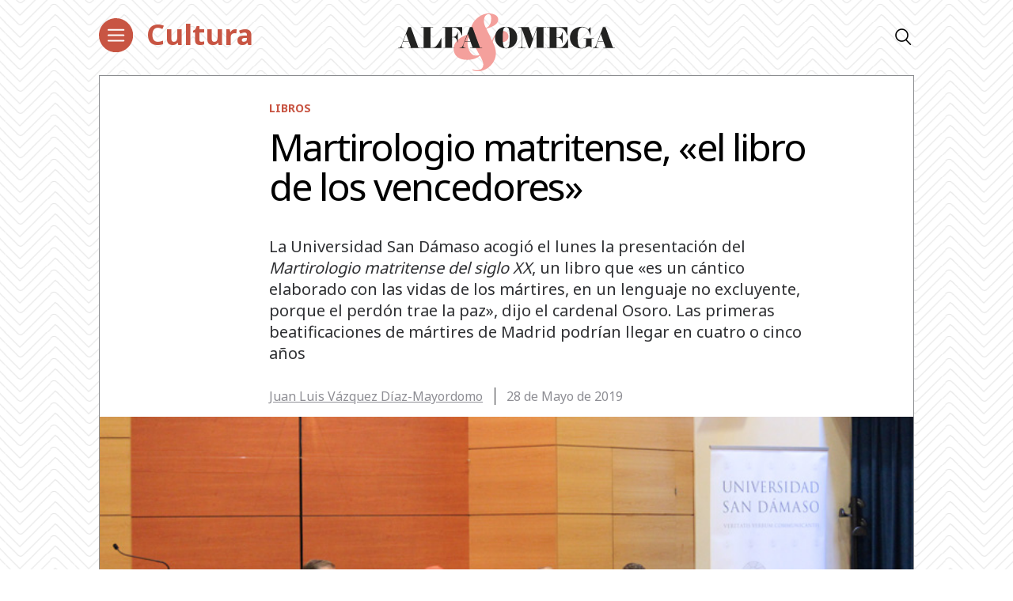

--- FILE ---
content_type: text/html; charset=utf-8
request_url: https://www.google.com/recaptcha/api2/aframe
body_size: 267
content:
<!DOCTYPE HTML><html><head><meta http-equiv="content-type" content="text/html; charset=UTF-8"></head><body><script nonce="tVkLEsCwtp8nbzxfP03BSQ">/** Anti-fraud and anti-abuse applications only. See google.com/recaptcha */ try{var clients={'sodar':'https://pagead2.googlesyndication.com/pagead/sodar?'};window.addEventListener("message",function(a){try{if(a.source===window.parent){var b=JSON.parse(a.data);var c=clients[b['id']];if(c){var d=document.createElement('img');d.src=c+b['params']+'&rc='+(localStorage.getItem("rc::a")?sessionStorage.getItem("rc::b"):"");window.document.body.appendChild(d);sessionStorage.setItem("rc::e",parseInt(sessionStorage.getItem("rc::e")||0)+1);localStorage.setItem("rc::h",'1769153606237');}}}catch(b){}});window.parent.postMessage("_grecaptcha_ready", "*");}catch(b){}</script></body></html>

--- FILE ---
content_type: text/css
request_url: https://alfayomega.es/wp-content/themes/alfayomega/blocks/destacado/destacado.css?ver=6.4.7
body_size: 1330
content:
@charset "UTF-8";

@font-face {
  font-family: "Cinderblock";
  src: url(/wp-content/themes/alfayomega/fonts/Cinderblock.woff?bce06d6bb9effdd0ec910a82e0dd165b);
  font-weight: 400;
}

@font-face {
  font-family: "PlayfairDisplay";
  src: url(/wp-content/themes/alfayomega/fonts/PlayfairDisplay-Regular.ttf?2ec4a3528bb6b0bd79edf9a1dc601fc7);
  font-weight: 400;
}

@font-face {
  font-family: "PlayfairDisplay";
  src: url(/wp-content/themes/alfayomega/fonts/PlayfairDisplay-Bold.ttf?f78a8c62bdf3c9c27b4fa485b8c3d279);
  font-weight: 600;
}

@font-face {
  font-family: "Simple";
  src: url(/wp-content/themes/alfayomega/fonts/Simple-Regular.woff?a25e80587c1823561b7f67ba302e651f);
  font-weight: 400;
}

@font-face {
  font-family: "VWHead";
  src: url(/wp-content/themes/alfayomega/fonts/VWHead.otf?7afa83513252a69f14f59ab93ce38b62);
  font-weight: 400;
}

@font-face {
  font-family: "VWHead";
  src: url(/wp-content/themes/alfayomega/fonts/VWHead-Light.otf?ae2693c988f997ee4a53339e937f1179);
  font-weight: 200;
}

@font-face {
  font-family: "VWHead";
  src: url(/wp-content/themes/alfayomega/fonts/VWHead-Bold.otf?c6af0c9ce30254d46feb6b72a6802723);
  font-weight: 600;
}

@font-face {
  font-family: "VWText";
  src: url(/wp-content/themes/alfayomega/fonts/VWText.otf?0946f69bd703f70e2c516524920cdcfd);
  font-weight: 400;
}

@font-face {
  font-family: "VWText";
  src: url(/wp-content/themes/alfayomega/fonts/VWText-Light.otf?2f1588c31c13c5f43ff2e2b083050a94);
  font-weight: 200;
}

@font-face {
  font-family: "VWText";
  src: url(/wp-content/themes/alfayomega/fonts/VWText-Bold.otf?fa725e8b84f799c03fb042a537bb4970);
  font-weight: 600;
}

.slot-single-testimonial {
  border: 1px solid #8e8e94;
  border-radius: 1.88rem;
  padding: 1.56rem;
}

.slot-single-testimonial:not(:last-child) {
  margin-bottom: 1.88rem;
}

.slot-single-testimonial .slot-image-container:not(:last-child) {
  margin-bottom: 1.25rem;
}

.slot-single-testimonial .slot-image {
  margin-bottom: 1.25rem;
  overflow: hidden;
  max-width: 100%;
  width: auto;
  height: auto;
  display: inline-block;
  width: 100% !important;
  display: block !important;
}

.slot-single-testimonial .slot-image > img,
.slot-single-testimonial .slot-image > video,
.slot-single-testimonial .slot-image > canvas,
.slot-single-testimonial .slot-image > source {
  width: auto;
  height: auto;
}

.slot-single-testimonial .slot-image > img,
.slot-single-testimonial .slot-image > video,
.slot-single-testimonial .slot-image > iframe,
.slot-single-testimonial .slot-image > canvas,
.slot-single-testimonial .slot-image > source {
  display: block;
  margin: auto;
  max-width: 100%;
  max-height: 25.8rem;
  min-width: 0;
  min-height: 0;
  top: 0;
  left: 0;
  -webkit-transform: translate(0, 0);
          transform: translate(0, 0);
}

.slot-single-testimonial .slot-text-image {
  position: relative;
  overflow: hidden;
  padding-bottom: 0;
  height: 11.75rem;
  margin-bottom: -1.56rem;
}

.slot-single-testimonial .slot-text-image > img,
.slot-single-testimonial .slot-text-image > video,
.slot-single-testimonial .slot-text-image > iframe,
.slot-single-testimonial .slot-text-image > canvas,
.slot-single-testimonial .slot-text-image > source {
  margin: auto;
  max-width: 100%;
  max-height: 100%;
  position: absolute;
  top: 0;
  right: 0;
  bottom: 0;
  left: 0;
}

.slot-single-testimonial .slot-text-image.left {
  margin-left: -1.56rem;
  margin-bottom: 0;
}

.slot-single-testimonial .slot-text-image.left > img {
  right: initial;
}

.slot-single-testimonial .slot-text-image.right {
  margin-right: -1.56rem;
  margin-bottom: 0;
}

.slot-single-testimonial .slot-text-image.right > img {
  left: initial;
}

.slot-single-testimonial .slot-image-info {
  font-size: 1.06rem;
  line-height: 1.36;
  font-weight: 300;
  color: #2f3033;
}

.slot-single-testimonial .slot-image-info strong {
  font-weight: 600;
}

.slot-single-testimonial .slot-image-info + a {
  display: block;
  text-align: right;
}

.slot-single-testimonial .slot-title {
  font-size: 1.38rem;
  line-height: 1.27;
  font-weight: 600;
  margin-bottom: 1.56rem;
  color: #003882;
}

.slot-single-testimonial .slot-description {
  font-size: 1.06rem;
  line-height: 1.77;
  font-weight: 300;
  letter-spacing: -0.1px;
}

.slot-single-testimonial .slot-description:not(:last-child) {
  margin-bottom: 1.25rem;
}

.slot-single-testimonial .slot-top-icon {
  font-size: 2.63rem;
  line-height: 1;
  margin-bottom: 0.94rem;
}

.slot-single-testimonial .slot-top-icon i:before {
  margin: 0;
}

.slot-single-testimonial .slot-quote-about-container {
  display: flex;
}

.slot-single-testimonial .slot-quote-image-container,
.slot-single-testimonial .slot-quote-about {
  width: 50%;
}

.slot-single-testimonial .slot-quote-image {
  position: relative;
  overflow: hidden;
  padding-bottom: 0;
  height: 10.13rem;
  margin-bottom: -1.56rem;
}

.slot-single-testimonial .slot-quote-image > img,
.slot-single-testimonial .slot-quote-image > video,
.slot-single-testimonial .slot-quote-image > iframe,
.slot-single-testimonial .slot-quote-image > canvas,
.slot-single-testimonial .slot-quote-image > source {
  margin: auto;
  max-width: 100%;
  max-height: 100%;
  position: absolute;
  top: 0;
  right: 0;
  bottom: 0;
  left: 0;
}

.slot-single-testimonial .slot-quote {
  font-size: 1.38rem;
  line-height: 1.36;
  font-weight: 400;
  margin-bottom: 1.94rem;
}

.slot-single-testimonial .slot-quote-author {
  font-size: 1rem;
  line-height: 1;
  font-weight: 600;
  margin-bottom: 0.13rem;
  color: #003882;
}

.slot-single-testimonial .slot-quote-job {
  font-size: 1rem;
  line-height: 1.5;
  font-weight: 400;
  color: #8e8e94;
}

.slot-single-testimonial .slot-file {
  margin-bottom: 1.88rem;
}

.slot-single-testimonial .slot-file-info {
  font-size: 1.06rem;
  line-height: 1.42;
  font-weight: 300;
  border-bottom: 1px solid #ccc;
}

.slot-single-testimonial .slot-file-info strong {
  font-weight: 600;
}

.slot-single-testimonial .slot-file-info p {
  display: inline;
}

.slot-single-testimonial .slot-file-info a {
  color: #003882;
  display: inline-block;
  position: relative;
}

.slot-single-testimonial .slot-file-info a:before {
  display: block;
  position: absolute;
  content: "";
  width: 0;
  bottom: 0;
  transition: width linear 250ms;
  left: 0;
  height: 1px;
  background: #003882;
}

@media all and (min-width: 992px) {
  .slot-single-testimonial .slot-file-info a:hover:before {
    width: 100%;
  }
}

.slot-single-testimonial .icon-twitter {
  display: none !important;
  color: #999999;
}

.slot-single-testimonial .icon-twitter:before {
  content: "\E813";
}

@media all and (min-width: 992px) {
  .slot-single-testimonial .slot-file {
    margin-bottom: 0;
  }

  .slot-single-testimonial .slot-file + .slot-image-container .slot-image {
    margin-bottom: 0;
  }
}

@media all and (max-width: 991px) {
  .slot-single-testimonial {
    padding: 1.38rem;
  }

  .slot-single-testimonial .slot-quote {
    font-size: 1.63rem;
    line-height: 1.31;
    font-weight: 400;
  }

  .slot-single-testimonial .slot-quote-author {
    font-size: 1.38rem;
    line-height: 1.09;
    font-weight: 600;
  }

  .slot-single-testimonial .slot-quote-job {
    font-size: 1.13rem;
    line-height: 1.33;
    font-weight: 300;
  }

  .slot-single-testimonial .slot-title {
    font-size: 1.63rem;
    line-height: 1.23;
    font-weight: 600;
  }

  .slot-single-testimonial .slot-description {
    font-size: 1.38rem;
    line-height: 1.45;
    font-weight: 300;
  }

  .slot-single-testimonial .slot-image-info {
    font-size: 1.38rem;
    line-height: 1.27;
    font-weight: 300;
  }

  .slot-single-testimonial .slot-file-info {
    font-size: 1.38rem;
    line-height: 1.45;
    font-weight: 300;
  }

  .slot-single-testimonial .slot-quote-image {
    margin-bottom: -0.94rem;
  }

  .slot-single-testimonial .slot-quote-image img {
    top: initial;
  }

  .slot-single-testimonial .slot-text-image {
    margin-bottom: -0.94rem;
  }

  .slot-single-testimonial .slot-text-image.left {
    margin-left: -0.94rem;
  }

  .slot-single-testimonial .slot-text-image.right {
    margin-right: -0.94rem;
  }
}

@media print {
  .slot-single-testimonial {
    border: none !important;
  }

  .slot-single-testimonial iframe {
    display: none !important;
  }
}

